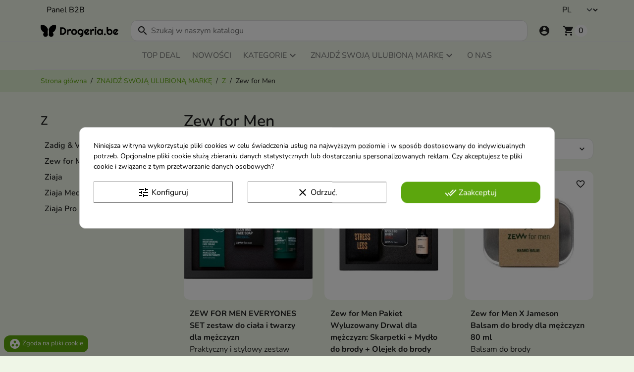

--- FILE ---
content_type: text/javascript
request_url: https://eu1-config.doofinder.com/2.x/73fae874-2f88-417d-ba4d-2eeca2d70a92.js
body_size: 1360
content:
(function (l, a, y, e, r, s, _) {
  l['DoofinderAppsObject'] = r; l[r] = l[r] || function () { (l[r].q = l[r].q || []).push(arguments) };
  s = a.createElement(y); s.async = 1; s.src = e; _ = a.getElementsByTagName(y)[0]; _.parentNode.insertBefore(s, _)
})(window, document, 'script', 'https://cdn.doofinder.com/apps/loader/2.x/loader.min.js', 'doofinderApp');

doofinderApp("config", "store", "73fae874-2f88-417d-ba4d-2eeca2d70a92")
doofinderApp("config", "zone", "eu1")

doofinderApp("config", "settings",
[{"vsn":"1.0","apps":[{"name":"layer","type":"search","options":{"trigger":"input[name='s'], #search_query_top, input[name='search_query'], #search_query, .search-button, .js-search-toggler","zone":"eu1","url_hash":true},"overrides":{"autoload":{"mobile":null,"desktop":null},"layout":"Fullscreen","custom_css":{"mobile":[""],"desktop":["div.dfd-facet-title[dfd-value-key='categories'] + div.dfd-facet-content button[dfd-value-term='KATEGORIE'] {\n  display: none !important;\n  \n}\n\ndiv.dfd-facet-title[dfd-value-key='categories'] + div.dfd-facet-content button[dfd-value-term='ZNAJDŹ SWOJĄ ULUBIONĄ MARKĘ'] {\n  display: none !important;\n }\n\ndiv.dfd-facet-title[dfd-value-key='categories'] + div.dfd-facet-content button[dfd-value-term='CATEGORIEËN'] {\n  display: none !important;\n }\n\ndiv.dfd-facet-title[dfd-value-key='categories'] + div.dfd-facet-content button[dfd-value-term='VIND JE FAVORIETE MERK'] {\n  display: none !important;\n }\n\ndiv.dfd-facet-title[dfd-value-key='categories'] + div.dfd-facet-content button[dfd-value-term='CATEGORIES'] {\n  display: none !important;\n }\n\ndiv.dfd-facet-title[dfd-value-key='categories'] + div.dfd-facet-content button[dfd-value-term='КАТЕГОРІЇ'] {\n  display: none !important;\n }\n\ndiv.dfd-facet-title[dfd-value-key='categories'] + div.dfd-facet-content button[dfd-value-term='ЗНАЙДІТЬ СВІЙ УЛЮБЛЕНИЙ БРЕНД'] {\n  display: none !important;\n }\n\n.dfd-fullscreen .dfd-layer {\n    /*margin-top: 155px !important;*/\n   \n    border: solid 2px black;\n}\n\n.dfd-root.dfd-animate .dfd-backdrop {\n  opacity: 0.001 !important;\n}\n\ndfd-fullscreen .dfd-logo {\n  max-width: calc(var(--dfd-searchbox-height)*2)!important\n}\n\n\n.dfd-slider-tooltip {\nfont-weight:normal;\nfont-size: 12px;\npadding:4px 8px 2px;\nborder-radius:0\n}\n"]},"custom_properties":{"mobile":["--df-accent-primary: #5ca60d;\n--df-accent-primary-hover: #4F8E0B;\n--df-accent-primary-active: #427709;"],"desktop":["--df-accent-primary: #5ca60d;\n--df-accent-primary-hover: #4F8E0B;\n--df-accent-primary-active: #427709;"]},"search_query_retention":false}}],"settings":{"defaults":{"currency":"EUR","language":"pl-PL","hashid":"a97695a2e45a52ddab4220850901d1d9"},"account_code":"838761427ccdc1d6f78b71c8493f95","search_engines":{"pl-PL":{"EUR":"a97695a2e45a52ddab4220850901d1d9"}},"checkout_css_selector":null,"checkout_summary_urls":[],"checkout_confirmation_urls":[{"value":"/confirmacion-pedido","match_type":"contains"},{"value":"/confirmacao-encomenda","match_type":"contains"},{"value":"/conferma-ordine","match_type":"contains"},{"value":"/bestellbestatigung","match_type":"contains"},{"value":"/confirmation-commande","match_type":"contains"},{"value":"/order-confirmation","match_type":"contains"},{"value":"controller=order-confirmation","match_type":"contains"},{"value":"potwierdzenie-zamowienia","match_type":"contains"}],"sales_api_integration":null,"require_cookies_consent":false,"page_type_mappings":[{"id":264036,"type":"category_pages","match_conditions":[]},{"id":264037,"type":"home","match_conditions":[]},{"id":264038,"type":"product_pages","match_conditions":[]},{"id":264039,"type":"shopping_cart","match_conditions":[]}],"register_visits":true,"register_checkouts":true,"ga4_integration":true,"integrations_list":[],"platform_integration_type":"other"}}])